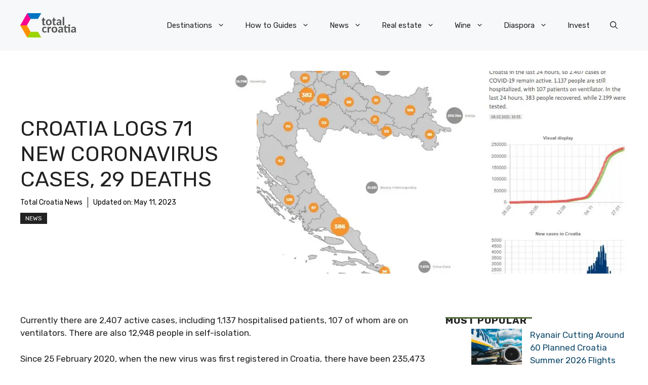

--- FILE ---
content_type: application/javascript; charset=utf-8
request_url: https://fundingchoicesmessages.google.com/f/AGSKWxUPjdL3D7d4F8iWbJmGFj3h8h5fA6QSr5JbuhebjOH3515xbbhE7hoiQnnEF-B9x36YYFYDORZghL6tiJBhbWr7omJxsy7xHsHX6ppeDc1SG16q0S0cLUbH1O7lihwzgu9oODhUSND8qzY8X3Ljh_Oozgp3R5uIBrSw6_ozzJzkcs8I3-_meVVLCF6m/_.com/ss/ad/_adhoriz./oas_ad./systemad./desktop-ad-
body_size: -1292
content:
window['08e53acd-6a38-4ae3-976c-fc04e9ec679c'] = true;